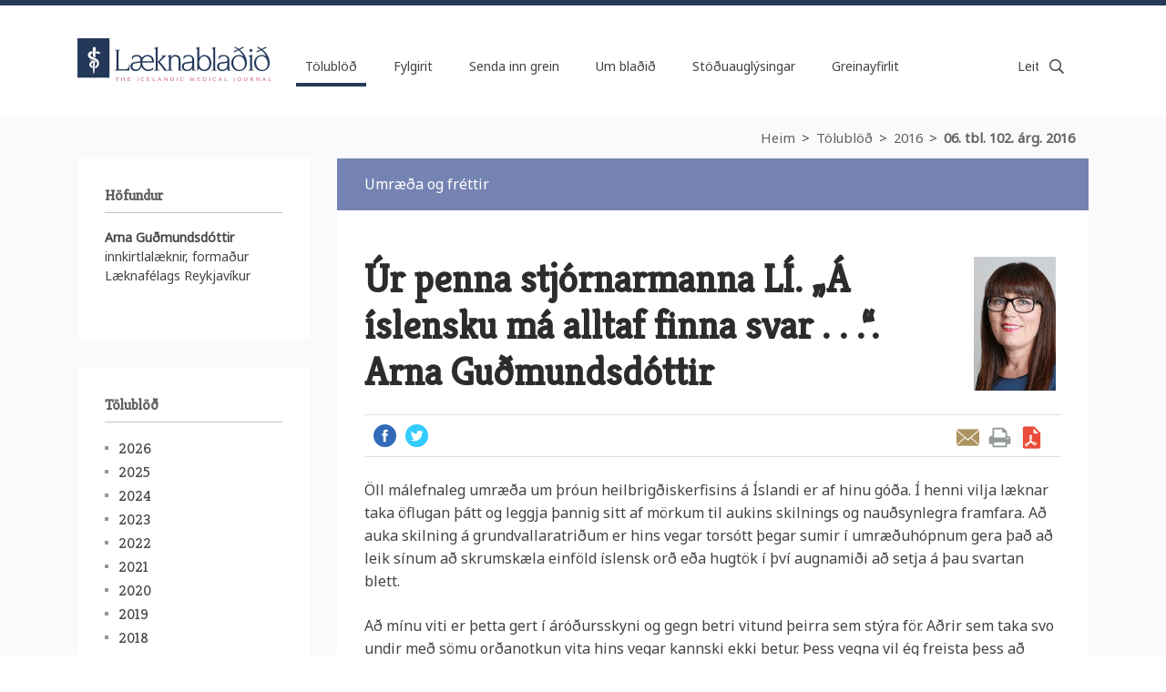

--- FILE ---
content_type: text/html;charset=UTF-8
request_url: https://www.laeknabladid.is/tolublod/2016/06/nr/5924
body_size: 6769
content:


<!DOCTYPE html>
<!-- eplica-no-index -->
<html class=" twocol 1" xmlns="http://www.w3.org/1999/xhtml" lang="is">
<head>
  <meta charset="utf-8" />
  <meta name="generator" content="Eplica CMS - www.eplica.is" />
  <meta name="HandheldFriendly" content="true" />
  <meta name="viewport" content="width=device-width, initial-scale=1.0" />
  <meta name="format-detection" content="telephone=no">
  <title>Úr penna stjórnarmanna LÍ. &#8222;Á íslensku má alltaf finna svar . . .&#8220;. Arna Guðmundsdóttir | 06. tbl. 102. árg. 2016 | Læknablaðið</title>

  <meta property="og:site_name" content="Læknablaðið" />
  
  <link rel="shortcut icon" href="/skin/v2/pub/i/fav.png" />
  
  <link rel="canonical" href="https://www.laeknabladid.is/tolublod/2016/06/nr/5924" />
  <script>if(self!=top){var ö=document.documentElement;ö.style.display='none !important';try{top.location.replace(location)}catch(e){setTimeout(function(){ö.innerHTML=''},500)}}</script>
  
    <link rel="stylesheet" href="/skin/v2/pub/main.css?v1.29" />

  

<!--  ~~~~~~~~~~~~~~~~~~~~~~~~~~~~~
      Eplica web management system
      Eplica 3 : (4 @ f2affd8)
      Tags [release/4.8.1]
      License Eplica ISP hosted solution
      eplica4.hugsmidjan.is::tomcat-prod4
      ~~~~~~~~~~~~~~~~~~~~~~~~~~~~~
      Hugsmiðjan ehf.
      Tel. +354 550-0900
      info@eplica.is
      www.eplica.is
      ~~~~~~~~~~~~~~~~~~~~~~~~~~~~~  -->

  <link href="/tolublod/2016/06/rss.xml" rel="alternate" type="application/rss+xml" title="06. tbl. 102. árg. 2016" />
  
 
<!-- begin og: tags -->
  <meta property="og:type" content="website" />
  <meta property="og:title" content="&Uacute;r penna stj&oacute;rnarmanna L&Iacute;. &bdquo;&Aacute; &iacute;slensku m&aacute; alltaf finna svar . . .&ldquo;. Arna Gu&eth;mundsd&oacute;ttir" />
<meta name="twitter:card" content="summary_large_image" />
    <meta property="og:image" content="https://www.laeknabladid.is/media/2016-juni/share/u01.jpg" />
    <meta name="twitter:image" content="https://www.laeknabladid.is/media/2016-juni/share/u01.jpg" />
    <!-- end og: tags -->


    <script>(function(f,u,c,i,t){ u[c]+=' _ '+f;setTimeout(function(r,e,m,v){r=f.split(i);e=0;v=u[c]+i;while(m=r[e++]){v=v.replace(i+m+i,i)}(u[c]+i)!==v&&(u[c]=v)},8000);t=document.createElement('input');if('placeholder' in t){u[c]+=' supports-placeholders';}})('beforejsinit',document.getElementsByTagName('html')[0],'className',' ');</script>
  <script src='https://eplica-cdn.is/req/jqreq.js?v1.29'></script>
  <script>window.Req.joinUrl+='v1.29';</script>

  <script defer data-domain="laeknabladid.is" src=https://plausible.io/js/script.js></script>
</head>
<!-- /eplica-no-index -->
<body>

  
<div class="pghead" id="pghead">
<div class="wrap">

  
<!-- eplica-no-index -->
<div class="brand" role="banner"><a href="/" title="Læknablaðið - forsíða"
    ><img class="logo" src="/skin/v2/pub/i/sitelogo.png" alt="Læknablaðið" /></a></div>
<div class="skiplink"><p><a href='#pgnav' title='Valmynd'>Valmynd</a></p><hr /></div>
<!-- /eplica-no-index -->



  
</div>
</div>


  <div class="pgwrap">
    <div class="pginner">
      
<main class="pgmain">

    
    






  <div class="article mag mag-group3">
    <h2 class="boxhead">06. tbl. 102. árg. 2016</h2>
    <div class="boxbody">


       <p class="title">Umræða og fréttir</p>

     <div class="intro">


       <div class="imagebox">
         <ul class="imagelist">
           
                <li class="image">
                    <img src="/media/2016-juni/mag/u01.jpg" alt="" />
                </li>
           
         </ul>
       </div>


       <h1>Úr penna stjórnarmanna LÍ. &#8222;Á íslensku má alltaf finna svar . . .&#8220;. Arna Guðmundsdóttir</h1>
       
       
       


  


       <!-- eplica-contentid 1-5924-MainContent -->

<!--
   <div class="summary">
       <h3></h3>
   </div>
-->

 </div><!-- /intro -->


 



  
  

      
      
       <p class="meta">
        
       </p>
      
      

      <p>Öll málefnaleg umræða um þróun heilbrigðiskerfisins á Íslandi er af hinu góða. Í henni vilja læknar taka öflugan þátt og leggja þannig sitt af mörkum til aukins skilnings og nauðsynlegra framfara. Að auka skilning á grundvallaratriðum er hins vegar torsótt þegar sumir í umræðuhópnum gera það að leik sínum að skrumskæla einföld íslensk orð eða hugtök í því augnamiði að setja á þau svartan blett.</p>
<p>Að mínu viti er þetta gert í áróðursskyni og gegn betri vitund þeirra sem stýra för. Aðrir sem taka svo undir með sömu orðanotkun vita hins vegar kannski ekki betur. Þess vegna vil ég freista þess að leiðrétta kúrsinn og skora um leið á alla þá sem leggja orð í belg um þróun heilbrigðiskerfisins að sameinast að minnsta kosti um eitt og sama orðfærið enda þótt þeir séu ósammála um efnisatriði.</p>
<p>Ég sting niður þessum penna í kjölfar erinda tveggja sérfræðinga við Háskóla Íslands á á nýlegu málþingi ASÍ og BSRB um einkarekstur í heilbrigðisþjónustu. Báðir settu samasemmerki á milli einkavæðingar og einkareksturs. Í sama streng taka því miður fjölmargir sem leggjast gegn auknum einkarekstri í heilbrigðisþjónustunni. &nbsp;</p>
<p>Orðið og fyrirbærið einkavæðing hefur nefnilega öðlast neikvæða merkingu og er nánast orðið að blótsyrði í íslenskri tungu á undanförnum árum. Vafalaust er ástæðan umdeilt söluferli margra ríkiseigna með einkavæðingu bankanna í broddi fylkingar. Það þýðir hins vegar ekki að það sé réttlætanlegt að klína skammaryrðinu á allt önnur fyrirbæri til þess eins að kasta á þau rýrð. Ekkert frekar en að þeir sem hafa horn í síðu hlutafélaga geti farið að kalla þau aflandsfélög algjörlega upp úr þurru.</p>
<p>Á fyrrnefndri ráðstefnu setti Sigurbjörg Sigurgeirsdóttir, lektor í opinberri stjórnsýslu við Háskóla Íslands, fram eftirgreinda yfirlýsingu í einni af slæðum sínum: &#8222;Einkarekstur er einkavæðing, einkavæðing á þjónustu en ekki einkavæðing á fjármögnun&#8221; Samstarfsmaður hennar við HÍ, Rúnar Vilhjálmsson prófessor, flutti erindi undir heitinu &#8222;Félagslegt heilbrigðiskerfi, einkavæðingin og hagsmunir sjúklinga&#8220;. Í því erindi skýrði hann meðal annars frá þeim niðurstöðum í viðhorfskönnun sem hann lét gera að rúmlega 80% landsmanna vilji að heilbrigðisþjónustan sé rekin fyrst og fremst af hinu opinbera. Taldi hann það til marks um að fólk vildi ekki einkavæða heilbrigðisþjónustuna og væri þar af leiðandi á móti einkarekstri innan hennar.</p>
<p>Í íslensku samfélagi er einhugur um það að heilbrigðisþjónusta sé kostuð af hinu opinbera. Enginn vill einkavæða heilbrigðisþjónustuna. Hún á að vera innan okkar góða félagslega kerfis þar sem allir hafa jafnan rétt til fyrsta flokks heilbrigðisþjónustu sem greidd er úr sam-eiginlegum sjóðum okkar.</p>
<p>En það er hugtakanotkun þessara fræðimanna sem veldur því að ég skrifa þessar línur. Einkarekstur er nefnilega allt annað en einkavæðing og löngu orðið tímabært að stöðva þessar tilraunir til að afvegaleiða umræðuna með hugtaka-ruglingi. Fjármálaráðuneytið heldur úti vefsíðunni <a href="http://www.rikiskassinn.is"><i>rikiskassinn.is</i></a> þar sem meðal annars eru orðskýringar sem taka af öll tvímæli um skilning hins opinbera á merkingu orða og hugtaka í fjármálatengdri stjórnsýslu. Þar segir einfaldlega:</p>
<p><b><i>Einkaframkvæmd og einkarekstur:</i></b> <i>Einkaframkvæmd/einkarekstur felst í því að ríkið gerir samning við einkaaðila um að veita tiltekna þjónustu eða annast tiltekna framkvæmd. Venjulega er um að ræða verkefni sem krefjast umtalsverðra fjárfestinga og samningstími er langur. Í samningum milli aðila um einkarekstur og einkaframkvæmd er kveðið á um hvernig þeir hyggjast skipta með sér fjárhagsáhættu af viðkomandi verkefnum.</i></p>
<p><b><i>Einkavæðing:</i></b> <i>Einkavæðing nefnist það þegar fyrirtæki í ríkiseigu eða eignarhlutur ríkisins í fyrirtæki er seldur í einu lagi í einu eða nokkrum áföngum á tilteknum tíma til eins aðila eða hóps aðila sem starfa á einkamarkaði.</i></p>
<p>Vel kann að vera að í pólitískum tilgangi megi lengi þræta um merkingu hugtaka jafnvel þó að &#8222;orðabókin&#8220; sé afdráttarlaus. Þegar þróun heilbrigðiskerfisins er annars vegar er hins vegar margfalt mikilvægara að skiptast á skoðunum um málefni en hugtök. Í fallegu ljóði Þórarins Eldjárns segir að á íslensku megi alltaf finna svar og í þessu tilfelli hefur það rækilega sannast á vef fjármálaráðuneytisins.</p>
    
    
    
    <!-- buttons again -->
    <div class="buttons">
    <ul>

    
    
        
        <li><a class="btnemail" href="mailto:?subject=Ábending um efni á vef  https:&body=Áhugaverð síða:  https://www.laeknabladid.is/tolublod/2016/06/nr/5924">Senda grein</a><span class="stream">,</span></li>

      

        <li><a class="btnprint" href="javascript:window.print();">Prenta grein</a></li>
        <li><a class="btnpdf" href="/media/tolublod/1729/PDF/u01.pdf">Sækja grein sem PDF</a></li>
        
        
      
      </ul>

      </div>
    
    
    
    
      


      




    </div>
  </div>


































    
    
</main>

			
<nav class="pgextra2" id="pgnav">

    
    	
	

	
	
	
	

    <!-- eplica-search-index-fields
        Author=Arna Guðmundsdóttir innkirtlalæknir‚ formaður Læknafélags Reykjavíkur
        Title=Úr penna stjórnarmanna LÍ. &#8222;Á íslensku má alltaf finna svar . . .&#8220;. Arna Guðmundsdóttir <apd>(des. 22 2017)</apd>
        ArticleType=Umræða og fréttir
    eplica-search-index-fields -->
    
    
    


    <div class="articlemeta box">
      

      

        
          <h3>Höfundur</h3>
          <div>
            <p><b><a href="mailto:arnagu@landspitali.is" />Arna Guðmundsdóttir</a></b> innkirtlalæknir‚ formaður Læknafélags Reykjavíkur</p>
            
            
          </div>
        
    
    
    
    
    

    
    
     
     

    
        

    
   



        <div class="clear">&nbsp;</div>  
    </div>
    
    




<!-- eplica-no-index -->
        <!-- eplica-no-index -->
            

<div class="breadcrumbs" role="navigation" aria-labelledby="crumbs955929157"><div>
  <strong id="crumbs955929157">Þú ert hér:</strong> <a href="/" class='home'>Heim</a> <i>&gt;</i> <a href="/tolublod/">Tölublöð</a> <i>&gt;</i> <a href="/tolublod/2016/">2016</a> <i>&gt;</i> <b class="current"><a href="/tolublod/2016/06/">06. tbl. 102. árg. 2016</a></b>
</div></div>
<hr class="stream" />

              <div class="mnav box"
                 role="navigation"
                 aria-labelledby="menu55565847"
              >
                <h2 class="boxhead" id="menu55565847">www Læknablaðið</h2>
                <div class="boxbody">
                    <ul class="level1"
                      ><li class="1 parent branch"><a href="/tolublod/" class="cat1">Tölublöð</a
                    ></li
                      ><li class="cat2 branch"><a href="/fylgirit/" class="cat2">Fylgirit</a
                    ></li
                      ><li class="cat3 branch"><a href="/fragangur-greina/" class="cat3">Senda inn grein</a
                    ></li
                      ><li class="cat4"><a href="/bladid/" class="cat4">Um blaðið</a
                    ></li
                      ><li class="cat5"><a href="/auglysingar/" class="cat5">Stöðuauglýsingar</a
                    ></li
                      ><li class="cat6 branch"><a href="/greinayfirlit/" class="cat6">Greinayfirlit</a
                    ></li
                 ></ul>
             
                </div>
              </div>
              <hr class="stream" />
        
      <!-- /eplica-no-index -->
  


        
    <!-- /eplica-no-index -->
        

<!-- eplica-no-index -->
<div class="qsearch" role="search">
  <h2 class="boxhead">Leita á vefnum</h2>
  <form class="boxbody" action="/leit" >
    
    <span class="fi_txt req"><label for="qstr">Leitarorð...</label><input id="qstr" name="q" value="" /></span>
    <span class="fi_btn">
    
      <input class="submit" type="submit" value="Leita" />
    
    </span>
  
  </form>
</div>
<hr class="stream" />
<!-- /eplica-no-index -->





        
    
        <!-- eplica-no-index -->
              <div class="archives sbox"
                 role="navigation"
                 aria-labelledby="menu65234638"
              >
                <h2 class="boxhead" id="menu65234638">Tölublöð</h2>
                <div class="boxbody">
                    <ul class="level1"
                      ><li class="cat1 branch"><a href="/tolublod/2026/" class="cat1">2026</a
                    ></li
                      ><li class="cat2 branch"><a href="/tolublod/2025/" class="cat2">2025</a
                    ></li
                      ><li class="cat3 branch"><a href="/tolublod/2024/" class="cat3">2024</a
                    ></li
                      ><li class="cat4 branch"><a href="/tolublod/2023/" class="cat4">2023</a
                    ></li
                      ><li class="cat5 branch"><a href="/tolublod/2022/" class="cat5">2022</a
                    ></li
                      ><li class="cat6 branch"><a href="/tolublod/2021/" class="cat6">2021</a
                    ></li
                      ><li class="cat7 branch"><a href="/tolublod/2020/" class="cat7">2020</a
                    ></li
                      ><li class="cat8 branch"><a href="/tolublod/2019/" class="cat8">2019</a
                    ></li
                      ><li class="cat9 branch"><a href="/tolublod/2018/" class="cat9">2018</a
                    ></li
                      ><li class="cat10 branch"><a href="/tolublod/2017/" class="cat10">2017</a
                    ></li
                      ><li class="cat11 parent branch"><a href="/tolublod/2016/" class="cat11">2016</a
                    
                      ><ul class="level2"
                        ><li><a href="/media/2016-desember/efnisyfirlit-2016.pdf">Efnisyfirlit 2016</a
                    ></li
                        ><li><a href="/tolublod/2016/12/">12. tbl. 102. árg. 2016</a
                    ></li
                        ><li><a href="/tolublod/2016/11/">11. tbl. 102. árg. 2016</a
                    ></li
                        ><li><a href="/tolublod/2016/10/">10. tbl. 102. árg. 2016</a
                    ></li
                        ><li><a href="/tolublod/2016/09/">09. tbl. 102. árg. 2016</a
                    ></li
                        ><li><a href="/tolublod/2016/0708/">07/08. tbl. 102. árg. 2016</a
                    ></li
                        ><li class="current"><a href="/tolublod/2016/06/">06. tbl. 102. árg. 2016</a
                    ></li
                        ><li><a href="/tolublod/2016/05/">05. tbl. 102. árg. 2016</a
                    ></li
                        ><li><a href="/tolublod/2016/04/">04. tbl. 102. árg. 2016</a
                    ></li
                        ><li><a href="/tolublod/2016/03/">03. tbl. 102. árg. 2016</a
                    ></li
                        ><li><a href="/tolublod/2016/02/">02. tbl. 102. árg. 2016</a
                    ></li
                        ><li class=" last"><a href="/tolublod/2016/01/">01. tbl. 102. árg. 2016</a
                    ></li
                      ></ul
                      ></li
                      ><li class="cat12 branch"><a href="/tolublod/2015/" class="cat12">2015</a
                    ></li
                      ><li class="cat13 branch"><a href="/tolublod/2014/" class="cat13">2014</a
                    ></li
                      ><li class="cat14 branch"><a href="/tolublod/2013/" class="cat14">2013</a
                    ></li
                      ><li class="cat15 branch"><a href="/tolublod/2012/" class="cat15">2012</a
                    ></li
                      ><li class="cat16 branch"><a href="/tolublod/2011/" class="cat16">2011</a
                    ></li
                      ><li class="cat17 branch"><a href="/tolublod/2010/" class="cat17">2010</a
                    ></li
                      ><li class="cat18 branch"><a href="/tolublod/2009/" class="cat18">2009</a
                    ></li
                      ><li class="cat19 branch"><a href="/tolublod/2008/" class="cat19">2008</a
                    ></li
                      ><li class="cat20 branch"><a href="/tolublod/2007/" class="cat20">2007</a
                    ></li
                      ><li class="cat21 branch"><a href="/2006/" class="cat21">2006</a
                    ></li
                      ><li class="cat22 branch"><a href="/tolublod/2005/" class="cat22">2005</a
                    ></li
                      ><li class="cat23 branch"><a href="/2004/" class="cat23">2004</a
                    ></li
                      ><li class="cat24 branch"><a href="/2003/" class="cat24">2003</a
                    ></li
                      ><li class="1 branch"><a href="/2002/" class="cat25">2002</a
                    ></li
                      ><li class="cat26 branch"><a href="/2001/" class="cat26">2001</a
                    ></li
                      ><li class="cat27 branch"><a href="/2000/" class="cat27">2000</a
                    ></li
                 ></ul>
             
                </div>
              </div>
              <hr class="stream" />
        
      <!-- /eplica-no-index -->
  


        
    
        



<!-- eplica-no-index -->







<div class="articlelist eventlist sbox">

  <h2 class="boxhead">Auglýsingar
  </h2>

  <div class="boxbody">

    <div class="item itm1 firstitem" data-aid="9152">

      <h3>

          <a class="atitle" href="/auglysingar/yfirlaeknir-heilsugaeslu-hve-i-grundafirdi-og-olafsvik">Yfirlæknir heilsugæslu HVE í Grundafirði og Ólafsvík</a>

      </h3>
      

      <div class="summary">

         
             
         
         
      </div>

      
    </div>

    <div class="item itm2" data-aid="9018">

      <h3>

          <a class="atitle" href="/auglysingar/laeknar-i-sol">Læknar í SÓL</a>

      </h3>
      

      <div class="summary">

         
             
         
         
      </div>

      
    </div>

    <div class="item itm3" data-aid="8864">

      <h3>

          <a class="atitle" href="/auglysingar/svaefingalaeknir-oskast">Svæfingalæknir óskast</a>

      </h3>
      

      <div class="summary">

         
             
         
         
      </div>

      
    </div>

    <div class="item itm4" data-aid="8863">

      <h3>

          <a class="atitle" href="/media/2024-12/LR-Auglysing-Laeknablad-0011.pdf">Læknastofur og skurðstofur til leigu</a>

      </h3>
      

      <div class="summary">

         
             
         
         
      </div>

      
    </div>

      


      <p class="moreolder"><a href="/auglysingar">Sjá allar</a></p>
      

      


  </div>
</div>

<hr class="stream" />

<!-- /eplica-no-index -->


        
    
        



<!-- eplica-no-index -->







<div class="articlelist sbox">

  <h2 class="boxhead">Lögfræðipistlar
  </h2>

  <div class="boxbody">

    <ul>
<li>

        <a href="/tolublod/2025/12/logfraedi-57.-pistill.-ferliverk-og-sak.-dogg-palsdottir">
        
          Lögfræði 57. pistill. Ferliverk og SAk. Dögg Pálsdóttir
        
        </a>
        
      </li><li>

        <a href="/tolublod/2025/0708/lofraedi-56.-pistill.-lifeyrissjodsmal-laekna.-dogg-palsdottir">
        
          Löfræði 56. pistill. Lífeyrissjóðsmál lækna. Dögg Pálsdóttir
        
        </a>
        
      </li></ul>


      <p class="moreolder"><a href="/lausar-stodur">Sjá fleiri stöður</a></p>
      

      


  </div>
</div>

<hr class="stream" />

<!-- /eplica-no-index -->


        
    
    
</nav>

    </div>
  </div>
  <div class="pgfoot">
  <div class="wrap">
    <div class="footer" role="contentinfo">
        <h2 class="boxhead">Læknablaðið<i>Hlíðasmára 8, 201 Kópavogi</i></h2>
        <div class="boxbody">
          <p>
            <a href="tel:+3545644104" class="tel">564 4104</a><br />
            <a href="mailto:ritstjorn@lis.is" class="netfang">ritstjorn@lis.is</a>
          </p>

          <p>
           
            <a href="/veftre">Veftré</a> | <a href="/hafa-samband">Hafðu samband</a><br />
            <a href="/samstarfsadilar">Samstarfsaðilar</a>
          </p>
        </div>
        <div class="personuvernd">Vefsíða Læknablaðsins safnar ekki neinum persónugreinanlegum gögnum um notendur og notkunarmælingar (Plausible.io) nýta ekki vafrakökur.</div>
      </div>
      <hr class="stream" /><div class="lnav">
<div class="boxbody">
<ul>
<li>
<a href="http://www.lis.is">Læknafélag Íslands</a>
</li>
</ul>
</div>
</div>
<hr class="stream"/>
    
	<!-- eplica-no-index -->
    <div class="byggiraeplica" lang="is"><span class="stream">Þetta vefsvæði  </span><a href="http://www.eplica.is/" title="Þetta vefsvæði byggir á Eplica" target="_blank">byggir á Eplica</a></div>
    <!-- /eplica-no-index -->

  </div>
  </div>


  
  

  <script src='/skin/v2/pub/main.js?v1.29'></script>
  
  
        
<!-- Google Analytics -->
<script>
  (function(g,a){g['GoogleAnalyticsObject']=a;g[a]=g[a]||function(){(g[a].q=g[a].q||[]).push(arguments)};g[a].l=1*new Date()})(window,'ga');
  ga('create', 'UA-3694062-1', 'auto');
  ga('set', 'anonymizeIp', true);
  ga('send', 'pageview');

  if ( !window.gaHXM ) {
      window.gaHXM = {
          loadScript: 
              function (opts) {
                  var script = document.createElement('script');
                  script.async = 1;
                  script.src = '//www.google-analytics.com/analytics'+(opts==='debug'?'_debug':'')+'.js';
                  var refNode = document.getElementsByTagName('script')[0];
                  refNode.parentNode.insertBefore( script, refNode );
                  window.gaHXM.loadScript = function () {};
              },
      };
  }

 
  gaHXM.loadScript();
 

</script>
<!-- End Google Analytics -->

        
    

</body>
</html>
